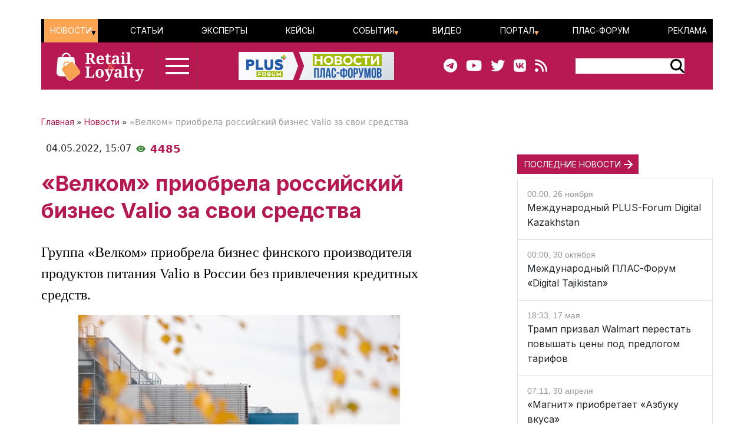

--- FILE ---
content_type: image/svg+xml
request_url: https://retail-loyalty.org/local/templates/retail_new/images/Logo_white_RUS.svg
body_size: 13754
content:
<?xml version="1.0" encoding="utf-8"?>
<!-- Generator: Adobe Illustrator 16.0.4, SVG Export Plug-In . SVG Version: 6.00 Build 0)  -->
<!DOCTYPE svg PUBLIC "-//W3C//DTD SVG 1.1//EN" "http://www.w3.org/Graphics/SVG/1.1/DTD/svg11.dtd" [
	<!ENTITY ns_extend "http://ns.adobe.com/Extensibility/1.0/">
	<!ENTITY ns_ai "http://ns.adobe.com/AdobeIllustrator/10.0/">
	<!ENTITY ns_graphs "http://ns.adobe.com/Graphs/1.0/">
	<!ENTITY ns_vars "http://ns.adobe.com/Variables/1.0/">
	<!ENTITY ns_imrep "http://ns.adobe.com/ImageReplacement/1.0/">
	<!ENTITY ns_sfw "http://ns.adobe.com/SaveForWeb/1.0/">
	<!ENTITY ns_custom "http://ns.adobe.com/GenericCustomNamespace/1.0/">
	<!ENTITY ns_adobe_xpath "http://ns.adobe.com/XPath/1.0/">
]>
<svg version="1.1" id="Layer_1" xmlns:x="&ns_extend;" xmlns:i="&ns_ai;" xmlns:graph="&ns_graphs;"
	 xmlns="http://www.w3.org/2000/svg" xmlns:xlink="http://www.w3.org/1999/xlink" x="0px" y="0px" width="286px" height="56px"
	 viewBox="0 0 286 56" enable-background="new 0 0 286 56" xml:space="preserve">
<metadata>
	<sfw  xmlns="&ns_sfw;">
		<slices></slices>
		<sliceSourceBounds  x="278.776" y="-320.433" width="284.514" height="46.577" bottomLeftOrigin="true"></sliceSourceBounds>
	</sfw>
</metadata>
<g>
	<g>
		<path fill="#FFFFFF" d="M36.91,27.315l5.463-6.333l-5.031-5.737h1.883l4.848,5.681v-5.681h1.503v5.681l4.868-5.681h1.881
			l-5.049,5.737l5.484,6.333h-1.883l-4.577-5.428l-0.725,0.831v4.597h-1.503v-4.597l-0.722-0.831l-4.58,5.428H36.91z"/>
	</g>
	<g>
		<path fill="#FFFFFF" d="M56.951,26.572l0.634-1.193c0.434,0.451,0.978,0.813,1.647,0.813c0.958,0,1.355-0.472,2.025-1.718
			l0.217-0.418l-4.633-8.811h1.721l3.781,7.473l3.782-7.473h1.72l-5.266,9.934c-0.76,1.43-1.556,2.352-3.275,2.352
			C58.291,27.53,57.386,27.115,56.951,26.572z"/>
	</g>
	<g>
		<path fill="#FFFFFF" d="M73.047,27.315v-12.07h4.85c2.423,0,3.782,1.665,3.782,3.636c0,1.974-1.394,3.636-3.782,3.636h-3.348
			v4.798H73.047z M80.123,18.881c0-1.355-0.978-2.298-2.408-2.298h-3.167v4.597h3.167C79.145,21.179,80.123,20.24,80.123,18.881z"/>
	</g>
	<g>
		<path fill="#FFFFFF" d="M95.856,27.315v-5.537h-7.058v5.537h-1.503v-12.07h1.503v5.192h7.058v-5.192h1.501v12.07H95.856z"/>
	</g>
	<g>
		<path fill="#FFFFFF" d="M112.422,27.315l-1.068-2.679h-6.008l-1.068,2.679h-1.718l4.849-12.07h1.864l4.868,12.07H112.422z
			 M108.351,16.8l-2.57,6.498h5.12L108.351,16.8z"/>
	</g>
	<g>
		<path fill="#FFFFFF" d="M118.51,26.192c1.448,0,2.262-0.796,2.769-4.886l0.743-6.062h7.382v12.07h-1.501V16.583h-4.542
			l-0.597,4.833c-0.651,5.301-2.1,6.115-4.252,6.115V26.192z"/>
	</g>
</g>
<g>
	<polygon fill="#FFFFFF" points="18.488,16.193 0.776,16.193 0.776,30.583 	"/>
</g>
<g>
	<path fill="#FFFFFF" d="M26.659,14.916h-3.018c0-4.038-3.284-7.323-7.322-7.323c-4.037,0-7.323,3.286-7.323,7.323H5.979
		c0-5.702,4.639-10.341,10.341-10.341C22.021,4.575,26.659,9.214,26.659,14.916z"/>
</g>
<g>
	<g>
		<path fill="#FFFFFF" d="M19.563,37.166c0,1.303-0.328,2.285-0.982,2.946c-0.656,0.661-1.447,0.991-2.377,0.991h-1.61v-0.57
			l-4.074,3.039v5.436c-0.363,0.072-0.725,0.167-1.086,0.285c-0.363,0.117-0.743,0.284-1.141,0.501v1.033h8.365v-1.033
			c-0.308-0.144-0.625-0.286-0.95-0.431c-0.327-0.145-0.698-0.26-1.114-0.35v-6.362h2.2c0.489,1.261,1.055,2.541,1.697,3.845
			c0.643,1.306,1.381,2.452,2.213,3.441l1.168,0.89h4.536v-0.924l-1.304-0.864c-0.906-1.096-1.765-2.233-2.58-3.412
			c-0.815-1.178-1.584-2.334-2.309-3.465c1.104-0.419,1.973-1.047,2.607-1.884c0.634-0.837,0.951-1.911,0.951-3.221
			c0-0.911-0.168-1.706-0.502-2.389c-0.074-0.148-0.178-0.271-0.264-0.41l-3.467,2.587C19.546,36.954,19.563,37.051,19.563,37.166z"
			/>
	</g>
	<g>
		<path fill="#FFFFFF" d="M44.481,48.124c-0.045-0.46-0.105-0.908-0.177-1.346c-0.072-0.433-0.145-0.821-0.217-1.166h-1.114
			l-1.439,3.449h-5.295v-7.062h3.314l1.195,2.146h0.868c0.091-0.941,0.137-1.955,0.137-3.042s-0.045-2.072-0.137-2.959h-0.868
			l-1.195,2.09h-3.314V33.58h5.079l1.25,3.206h1.112c0.145-0.761,0.262-1.576,0.354-2.444c0.09-0.869,0.153-1.711,0.19-2.527H29.938
			v1.033c0.307,0.182,0.665,0.341,1.073,0.476c0.406,0.136,0.791,0.239,1.154,0.313v15.371c-0.417,0.072-0.815,0.18-1.195,0.325
			s-0.725,0.299-1.031,0.461v1.033H44.63c0-0.398-0.014-0.833-0.04-1.304C44.562,49.053,44.527,48.585,44.481,48.124z"/>
	</g>
	<g>
		<path fill="#FFFFFF" d="M48.976,33.323c0.037,0.589,0.082,1.182,0.137,1.778c0.053,0.597,0.116,1.178,0.19,1.738
			c0.07,0.562,0.144,1.023,0.216,1.385h1.114l1.737-4.645h3.15v15.428c-0.47,0.072-0.935,0.186-1.398,0.338
			c-0.461,0.154-0.874,0.304-1.234,0.448v1.033h9.341v-1.033c-0.363-0.18-0.773-0.333-1.235-0.461
			c-0.462-0.126-0.928-0.234-1.4-0.325V33.58h3.15l1.739,4.645h1.141c0.072-0.38,0.144-0.847,0.218-1.396
			c0.072-0.555,0.136-1.13,0.19-1.727c0.055-0.597,0.099-1.186,0.136-1.765c0.036-0.579,0.055-1.086,0.055-1.522H48.921
			C48.921,32.233,48.94,32.734,48.976,33.323z"/>
	</g>
	<g>
		<path fill="#FFFFFF" d="M84.664,49.008L77.846,31.49h-2.01L68.83,49.008c-0.327,0.072-0.657,0.176-0.992,0.312
			c-0.336,0.136-0.648,0.295-0.937,0.475v1.033h6.708v-1.033c-0.742-0.415-1.531-0.678-2.363-0.786l1.603-4.318h6.029l1.575,4.318
			c-0.362,0.072-0.743,0.18-1.142,0.325c-0.397,0.146-0.769,0.299-1.112,0.461v1.033h8.5v-1.033c-0.271-0.18-0.59-0.339-0.951-0.475
			C85.387,49.184,85.025,49.08,84.664,49.008z M73.501,42.925l1.874-5.134l0.597-2.39h0.054l0.516,2.335l1.766,5.188H73.501z"/>
	</g>
	<g>
		<path fill="#FFFFFF" d="M90.23,32.848c0.308,0.182,0.66,0.344,1.059,0.489c0.398,0.146,0.778,0.243,1.141,0.3v15.371
			c-0.743,0.126-1.476,0.389-2.2,0.786v1.033h8.474v-1.033c-0.326-0.198-0.684-0.361-1.073-0.488
			c-0.391-0.127-0.766-0.226-1.127-0.298V33.637c0.361-0.057,0.736-0.151,1.127-0.287c0.389-0.135,0.747-0.303,1.073-0.502v-1.033
			H90.23V32.848z"/>
	</g>
	<g>
		<path fill="#FFFFFF" d="M117.607,47.433c-0.037-0.615-0.087-1.204-0.151-1.767c-0.063-0.561-0.131-1.05-0.203-1.465h-1.115
			l-1.819,4.86h-5.241V33.637c0.434-0.057,0.882-0.151,1.344-0.287c0.462-0.135,0.882-0.303,1.262-0.502v-1.033h-8.907v1.033
			c0.597,0.38,1.339,0.645,2.227,0.789v15.371c-0.326,0.054-0.675,0.144-1.046,0.27c-0.372,0.127-0.765,0.3-1.18,0.517v1.033h14.91
			c0.018-0.453,0.018-0.978,0-1.575C117.669,48.653,117.643,48.048,117.607,47.433z"/>
	</g>
	<g>
		<path fill="#FFFFFF" d="M140.555,47.933c-0.651-0.438-1.294-0.939-1.927-1.506c0.271-0.29,0.542-0.699,0.815-1.226
			c0.271-0.526,0.529-1.127,0.773-1.799c0.245-0.672,0.457-1.39,0.639-2.153c0.181-0.761,0.317-1.533,0.408-2.316
			c0.706-0.127,1.303-0.344,1.792-0.652v-1.032h-6.192v1.032c0.235,0.162,0.461,0.299,0.68,0.408c0.216,0.109,0.47,0.19,0.76,0.246
			c0.145,0.599,0.199,1.235,0.162,1.906c-0.037,0.674-0.118,1.311-0.245,1.909c-0.126,0.6-0.28,1.137-0.461,1.609
			c-0.181,0.472-0.345,0.809-0.489,1.008c-2.172-1.936-3.884-3.766-5.132-5.484c0.433-0.309,0.846-0.647,1.235-1.019
			c0.389-0.371,0.733-0.767,1.033-1.183c0.298-0.415,0.538-0.86,0.719-1.332c0.181-0.468,0.271-0.967,0.271-1.492
			c0-1.085-0.406-1.919-1.222-2.499c-0.814-0.578-1.874-0.868-3.178-0.868c-0.76,0-1.424,0.108-1.995,0.324
			c-0.57,0.219-1.051,0.504-1.439,0.856c-0.391,0.354-0.68,0.756-0.87,1.21c-0.19,0.451-0.286,0.904-0.286,1.356
			c0,0.671,0.164,1.349,0.489,2.038c0.325,0.687,0.714,1.276,1.168,1.765c-0.38,0.217-0.828,0.521-1.345,0.91
			c-0.516,0.39-1,0.855-1.453,1.397c-0.452,0.544-0.837,1.164-1.153,1.861c-0.317,0.696-0.477,1.463-0.477,2.294
			c0,0.69,0.137,1.367,0.409,2.037c0.271,0.671,0.688,1.272,1.25,1.806c0.56,0.535,1.28,0.97,2.158,1.304
			c0.878,0.335,1.924,0.503,3.137,0.503c1.305,0,2.462-0.229,3.477-0.692c1.013-0.461,1.801-0.981,2.363-1.562
			c0.47,0.472,0.95,0.856,1.439,1.155s0.913,0.558,1.276,0.774h4.722v-1.033l-1.382-0.656
			C141.85,48.773,141.208,48.371,140.555,47.933z M130.004,33.656c0.28-0.412,0.719-0.618,1.317-0.618
			c0.579,0,1.008,0.173,1.29,0.524c0.281,0.351,0.439,0.775,0.476,1.277c0.036,0.753-0.091,1.462-0.38,2.127
			c-0.291,0.662-0.743,1.227-1.358,1.693c-0.199-0.232-0.404-0.502-0.611-0.807c-0.208-0.306-0.398-0.62-0.571-0.942
			c-0.172-0.322-0.312-0.646-0.42-0.968c-0.109-0.323-0.163-0.619-0.163-0.889C129.583,34.535,129.723,34.069,130.004,33.656z
			 M133.697,48.777c-0.57,0.225-1.127,0.339-1.669,0.339c-0.616,0-1.187-0.114-1.71-0.339c-0.526-0.227-0.983-0.545-1.372-0.952
			c-0.39-0.407-0.692-0.891-0.911-1.452c-0.216-0.56-0.326-1.177-0.326-1.847c0-0.797,0.118-1.489,0.354-2.079
			c0.234-0.587,0.615-1.208,1.141-1.859c0.253,0.435,0.597,0.96,1.031,1.575c0.435,0.615,0.92,1.25,1.453,1.902
			c0.535,0.651,1.101,1.294,1.697,1.927c0.598,0.634,1.186,1.195,1.767,1.685C134.752,48.184,134.267,48.551,133.697,48.777z"/>
	</g>
	<g>
		<path fill="#FFFFFF" d="M163.673,47.433c-0.037-0.615-0.087-1.204-0.15-1.767c-0.063-0.561-0.131-1.05-0.203-1.465h-1.114
			l-1.819,4.86h-5.24V33.637c0.434-0.057,0.882-0.151,1.344-0.287c0.462-0.135,0.882-0.303,1.262-0.502v-1.033h-8.907v1.033
			c0.597,0.38,1.34,0.645,2.228,0.789v15.371c-0.327,0.054-0.676,0.144-1.047,0.27c-0.371,0.127-0.765,0.3-1.181,0.517v1.033h14.91
			c0.018-0.453,0.018-0.978,0-1.575C163.735,48.653,163.708,48.048,163.673,47.433z"/>
	</g>
	<g>
		<path fill="#FFFFFF" d="M183.35,34.272c-0.77-0.877-1.725-1.56-2.864-2.05c-1.143-0.487-2.455-0.732-3.938-0.732
			c-1.485,0-2.799,0.245-3.938,0.732c-1.141,0.49-2.101,1.173-2.88,2.05c-0.777,0.879-1.367,1.922-1.766,3.124
			c-0.396,1.205-0.597,2.514-0.597,3.926c0,1.411,0.2,2.719,0.597,3.923c0.398,1.204,0.988,2.246,1.766,3.124
			c0.779,0.878,1.739,1.56,2.88,2.05c1.14,0.489,2.453,0.733,3.938,0.733c1.483,0,2.796-0.244,3.938-0.733
			c1.14-0.49,2.095-1.172,2.864-2.05c0.769-0.878,1.354-1.92,1.751-3.124c0.398-1.204,0.598-2.512,0.598-3.923
			c0-1.412-0.199-2.721-0.598-3.926C184.704,36.194,184.118,35.151,183.35,34.272z M180.851,44.539
			c-0.153,0.987-0.402,1.84-0.748,2.553c-0.343,0.716-0.786,1.277-1.329,1.686c-0.543,0.406-1.204,0.61-1.982,0.61
			c-0.852,0-1.579-0.204-2.187-0.61c-0.606-0.408-1.104-0.97-1.494-1.686c-0.389-0.713-0.675-1.565-0.854-2.553
			c-0.182-0.986-0.272-2.059-0.272-3.217s0.068-2.232,0.205-3.219c0.135-0.987,0.37-1.839,0.705-2.554
			c0.335-0.714,0.783-1.277,1.345-1.684c0.561-0.407,1.258-0.61,2.09-0.61c0.87,0,1.608,0.203,2.215,0.61
			c0.605,0.406,1.095,0.97,1.466,1.684c0.371,0.715,0.643,1.566,0.815,2.554c0.172,0.986,0.258,2.061,0.258,3.219
			S181.005,43.553,180.851,44.539z"/>
	</g>
	<g>
		<path fill="#FFFFFF" d="M207.047,31.814h-6.653v1.033c0.27,0.146,0.597,0.29,0.977,0.435s0.778,0.263,1.195,0.354l-3.693,7.278
			l-3.884-7.278c0.435-0.092,0.814-0.21,1.141-0.354s0.614-0.288,0.869-0.435v-1.033h-8.908v1.033
			c0.308,0.163,0.646,0.316,1.018,0.462c0.372,0.146,0.765,0.253,1.182,0.327l5.486,9.261v6.11c-0.417,0.072-0.815,0.18-1.195,0.325
			s-0.724,0.299-1.031,0.461v1.033h8.364v-1.033c-0.308-0.18-0.638-0.348-0.991-0.501c-0.353-0.153-0.71-0.249-1.072-0.285v-6.14
			l5.269-9.231c0.343-0.057,0.684-0.16,1.019-0.313c0.334-0.152,0.637-0.312,0.91-0.476V31.814z"/>
	</g>
	<g>
		<path fill="#FFFFFF" d="M224.808,49.008L217.99,31.49h-2.01l-7.006,17.518c-0.327,0.072-0.657,0.176-0.991,0.312
			c-0.337,0.136-0.649,0.295-0.938,0.475v1.033h6.709v-1.033c-0.742-0.415-1.531-0.678-2.363-0.786l1.604-4.318h6.029l1.575,4.318
			c-0.363,0.072-0.743,0.18-1.143,0.325c-0.397,0.146-0.769,0.299-1.112,0.461v1.033h8.501v-1.033
			c-0.271-0.18-0.59-0.339-0.951-0.475C225.531,49.184,225.169,49.08,224.808,49.008z M213.646,42.925l1.873-5.134l0.598-2.39h0.054
			l0.516,2.335l1.767,5.188H213.646z"/>
	</g>
	<g>
		<path fill="#FFFFFF" d="M244.931,47.433c-0.036-0.615-0.087-1.204-0.15-1.767c-0.063-0.561-0.131-1.05-0.203-1.465h-1.113
			l-1.82,4.86h-5.241V33.637c0.436-0.057,0.883-0.151,1.344-0.287c0.463-0.135,0.883-0.303,1.264-0.502v-1.033h-8.908v1.033
			c0.597,0.38,1.34,0.645,2.227,0.789v15.371c-0.325,0.054-0.674,0.144-1.046,0.27c-0.371,0.127-0.765,0.3-1.181,0.517v1.033h14.91
			c0.018-0.453,0.018-0.978,0-1.575C244.993,48.653,244.966,48.048,244.931,47.433z"/>
	</g>
	<g>
		<path fill="#FFFFFF" d="M245.964,33.323c0.036,0.589,0.083,1.182,0.137,1.778s0.116,1.178,0.19,1.738
			c0.07,0.562,0.145,1.023,0.216,1.385h1.114l1.737-4.645h3.15v15.428c-0.47,0.072-0.936,0.186-1.398,0.338
			c-0.461,0.154-0.874,0.304-1.235,0.448v1.033h9.343v-1.033c-0.363-0.18-0.774-0.333-1.235-0.461
			c-0.463-0.126-0.929-0.234-1.399-0.325V33.58h3.15l1.738,4.645h1.141c0.072-0.38,0.144-0.847,0.218-1.396
			c0.072-0.555,0.136-1.13,0.19-1.727c0.054-0.597,0.099-1.186,0.136-1.765c0.035-0.579,0.054-1.086,0.054-1.522h-17.302
			C245.908,32.233,245.929,32.734,245.964,33.323z"/>
	</g>
	<g>
		<path fill="#FFFFFF" d="M278.636,31.814v1.033c0.271,0.146,0.597,0.29,0.977,0.435s0.778,0.263,1.195,0.354l-3.692,7.278
			l-3.885-7.278c0.436-0.092,0.815-0.21,1.141-0.354c0.326-0.145,0.614-0.288,0.87-0.435v-1.033h-8.909v1.033
			c0.309,0.163,0.646,0.316,1.02,0.462c0.371,0.146,0.764,0.253,1.181,0.327l5.485,9.261v6.11c-0.416,0.072-0.814,0.18-1.194,0.325
			s-0.724,0.299-1.032,0.461v1.033h8.365v-1.033c-0.309-0.18-0.638-0.348-0.991-0.501c-0.353-0.153-0.711-0.249-1.073-0.285v-6.14
			l5.27-9.231c0.344-0.057,0.684-0.16,1.018-0.313c0.336-0.152,0.639-0.312,0.911-0.476v-1.033H278.636z"/>
	</g>
	<g>
		<path fill="#FFFFFF" d="M19.29,35.442c-0.181-0.48-0.437-0.875-0.765-1.182c-0.328-0.31-0.709-0.534-1.146-0.681
			c-0.438-0.145-0.911-0.217-1.419-0.217c-0.565,0-1.02,0.055-1.366,0.163v7.007l4.946-3.688
			C19.514,36.318,19.441,35.839,19.29,35.442z"/>
	</g>
	<g>
		<path fill="#FFFFFF" d="M26.73,31.48l5.38-4.012V16.193H20.255L0.776,31.918V50.84l9.744-7.268v-9.936
			c-0.906-0.201-1.647-0.463-2.227-0.789v-1.033h2.877c0.363,0,0.775-0.009,1.236-0.026c0.461-0.018,0.946-0.041,1.453-0.067
			c0.507-0.026,1.022-0.055,1.549-0.081c0.525-0.028,1.032-0.041,1.521-0.041c0.996,0,1.914,0.113,2.756,0.34
			c0.841,0.229,1.566,0.568,2.172,1.025c0.474,0.355,0.839,0.8,1.149,1.295l1.376-1.026L26.73,31.48z"/>
	</g>
</g>
</svg>
